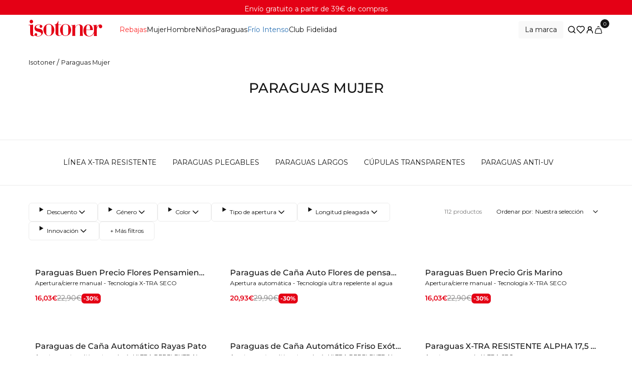

--- FILE ---
content_type: text/javascript
request_url: https://www.isotoner.es/cdn/shop/t/499/assets/compiled-collection-R_K2Uxgh.js?v=83961959803379261921768819740
body_size: 2112
content:
import{D as d}from"./compiled-drawer-B8ss7B9Q.js";class h extends HTMLElement{constructor(){super(),this.bindEvents=this.bindEvents.bind(this),this.hide=this.hide.bind(this),this.reveal=this.reveal.bind(this),this.onScrollHandler=this.onScroll.bind(this)}connectedCallback(){this.CollectionsTopbar={},this.collectionsTopbarEl=this,this.mainCollectionFilters=document.querySelector("#main-collection-filters"),this.mainPotionsSlider=document.querySelector("potions-products-slider"),this.mainCollectionList=document.querySelector("#main-collection-list"),this.mainCollectionHero=document.querySelector("#main-collection-hero"),this.scrollbarAvancement=this.collectionsTopbarEl.querySelector(".js-progress-bar-avancement"),this.currentScrollTop=0,this.bindEvents(),this.querySelector(".button-filters-desktop").addEventListener("click",this.showFiltersDesktop)}showFiltersDesktop(){document.querySelector(".facet-desktop").classList.add("open")}bindEvents(){this.collectionsTopbarEl&&(window.addEventListener("scroll",()=>{this.onScrollHandler(),this.scaleProgressBar()},!1),document.addEventListener("listing-load-more:loaded",()=>{this.scaleProgressBar()}),window.addEventListener("resize",()=>{this.scaleProgressBar()},!1))}scaleProgressBar(){let e=window.pageYOffset||document.documentElement.scrollTop,s=document.querySelector("#ProductGridContainer").getBoundingClientRect().height+document.querySelector("#main-collection-filters").getBoundingClientRect().height,t=window.innerHeight,i=e/(s-t);this.scrollbarAvancement.style.transform=`scaleX(${i})`}hide(){this.collectionsTopbarEl.classList.contains("collections-topbar--visible")&&this.collectionsTopbarEl.classList.remove("collections-topbar--visible","!translate-y-0");const e=document.querySelector(".facet-desktop");e.classList.contains("open")&&e.classList.remove("open")}reveal(){this.collectionsTopbarEl.classList.contains("collection-listing")?!this.collectionsTopbarEl.classList.contains("collections-topbar--visible")&&!this.isInViewport(this.mainCollectionFilters)&&!this.isInViewport(this.mainPotionsSlider)&&!this.isInViewport(this.mainCollectionList)&&!this.isInViewport(this.mainCollectionHero)&&this.collectionsTopbarEl.classList.add("collections-topbar--visible","!translate-y-0"):!this.collectionsTopbarEl.classList.contains("collections-topbar--visible")&&!this.isInViewport(this.mainCollectionFilters)&&this.collectionsTopbarEl.classList.add("collections-topbar--visible","!translate-y-0")}isInViewport(e){const s=e.getBoundingClientRect();return s.bottom>=0&&s.left>=0&&s.bottom<=(window.innerHeight||document.documentElement.clientHeight)&&s.right<=(window.innerWidth||document.documentElement.clientWidth)}onScroll(){const e=window.pageYOffset||document.documentElement.scrollTop;e>this.currentScrollTop?this.reveal():this.hide(),this.currentScrollTop=e}}customElements.define("w3-collections-topbar",h);class m extends HTMLElement{constructor(){var e;super(),this.onActiveFilterClick=this.onActiveFilterClick.bind(this),this.disableSortBy=this.disableSortBy.bind(this),this.setListeners=this.setListeners.bind(this),this.toggleActiveFacets=this.toggleActiveFacets.bind(this),this.renderPage=this.renderPage.bind(this),this.renderSectionFromFetch=this.renderSectionFromFetch.bind(this),this.renderSectionFromCache=this.renderSectionFromCache.bind(this),this.renderFilters=this.renderFilters.bind(this),this.renderActiveFacets=this.renderActiveFacets.bind(this),this.renderCurrentFacet=this.renderCurrentFacet.bind(this),this.updateURLHash=this.updateURLHash.bind(this),this.getSections=this.getSections.bind(this),this.renderUpdatedElements=this.renderUpdatedElements.bind(this),this.showDrawerFilters=this.showDrawerFilters.bind(this),this.filterData=[],this.searchParamsInitial=window.location.search.slice(1),this.searchParamsPrev=window.location.search.slice(1),this.setListeners(),this.debouncedOnSubmit=debounce(s=>{this.onSubmitHandler(s)},500),(e=this.querySelector("form"))==null||e.addEventListener("input",this.debouncedOnSubmit.bind(this)),this.mobileBreakpoint=1024,this.isMobile=window.matchMedia(`(max-width: ${this.mobileBreakpoint}px)`).matches,this.disableSortBy(),this.checkIfActiveFilters(),this.checkIfMobile(),this.detailsElements=this.querySelectorAll("details.facets__filters-item"),this.detailsElements.forEach(s=>{const t=s.querySelector("summary");t&&t.addEventListener("click",this.closeDetails.bind(this,s))}),this.facetsClose=this.querySelectorAll(".facets__close--desktop"),this.facetsClose.forEach(s=>{s.addEventListener("click",this.closeDetailsFacets.bind(this))}),this.facetsReini=this.querySelectorAll(".facets__reini--desktop"),this.facetsReini.forEach(s=>{s.addEventListener("click",this.reiniDetailsFacets.bind(this,s))}),document.addEventListener("theme:facets",s=>{this.detailsElements=this.querySelectorAll("details.facets__filters-item"),this.detailsElements.forEach(t=>{const i=t.querySelector("summary");i&&i.addEventListener("click",this.closeDetails.bind(this,t))}),this.facetsClose=this.querySelectorAll(".facets__close--desktop"),this.facetsClose.forEach(t=>{t.addEventListener("click",this.closeDetailsFacets.bind(this))}),this.facetsReini=this.querySelectorAll(".facets__reini--desktop"),this.facetsReini.forEach(t=>{t.addEventListener("click",this.reiniDetailsFacets.bind(this,t))})}),this.querySelector(".sort-by-click").addEventListener("click",()=>this.showDrawerFilters("sort")),this.querySelector(".filters-click").addEventListener("click",()=>this.showDrawerFilters("filters")),this.querySelector(".all-click").addEventListener("click",()=>this.showDrawerFilters("all")),this.querySelector(".more-filters-button").addEventListener("click",this.moreFilters.bind(this))}moreFilters(){const e=this.querySelector(".more-filters-button"),s=e.querySelector(".more-filters"),t=e.querySelector(".less-filters");s.classList.toggle("hidden"),t.classList.toggle("hidden"),s.classList.contains("hidden")?this.detailsElements.forEach(i=>{i.classList.contains("filters-hidden-lg-up")&&i.classList.remove("filters-hidden-lg-up")}):this.detailsElements.forEach(i=>{i.classList.contains("more-filters-details")&&i.classList.add("filters-hidden-lg-up")})}showDrawerFilters(e){const s=document.querySelectorAll(".facets__filters-item");e=="all"?s.forEach(t=>{t.classList.remove("hidden")}):e=="filters"?s.forEach(t=>{t.classList.contains("sort-by-filter")?t.classList.add("hidden"):t.classList.remove("hidden")}):e=="sort"&&s.forEach(t=>{t.classList.contains("sort-by-filter")?t.classList.remove("hidden"):t.classList.add("hidden")})}reiniDetailsFacets(e){const s=e.getAttribute("reini");document.querySelectorAll(`input[name="${s}"]`).forEach(i=>{if(i.checked){const r=i.nextElementSibling;r&&r.tagName==="LABEL"&&r.click()}})}closeDetailsFacets(){this.detailsElements.forEach(e=>{e.hasAttribute("open")&&e.removeAttribute("open")})}closeDetails(e,s){s.stopPropagation(),this.detailsElements.forEach(t=>{t!==e&&t.hasAttribute("open")&&t.removeAttribute("open")})}checkIfMobile(){this.isMobile?this.classList.contains("desktop")?this.querySelector(".facet-desktop").remove():this.classList.remove("hidden"):this.classList.contains("mobile")?this.remove():this.querySelector(".facet-desktop").classList.remove("hidden")}disableSortBy(){this.isMobile?document.querySelector(".js-facets-sort-by-desktop").disabled=!0:document.querySelectorAll(".js-facets-sort-by-mobile").forEach(e=>{e.disabled=!0})}setListeners(){const e=s=>{const t=s.state?s.state.searchParams:this.searchParamsInitial;t!==this.searchParamsPrev&&this.renderPage(t,null,!1)};window.addEventListener("popstate",e)}checkIfActiveFilters(){const e=document.querySelectorAll(".active-facets facet-remove"),s=document.querySelectorAll(".js-filter-count"),t=e.length;if(t>0)for(const i of s)i.textContent=`(${t})`;else for(const i of s)i.textContent=""}toggleActiveFacets(e=!0){document.querySelectorAll(".js-facet-clear").forEach(s=>{s.classList.toggle("disabled",e)})}renderPage(e,s,t=!0){this.searchParamsPrev=e;const i=this.getSections();document.body.classList.add("is-loading"),i.forEach(r=>{const n=`${window.location.pathname}?${e}`,l=o=>o.url===n;this.filterData.some(l)?this.renderSectionFromCache(l,s):this.renderSectionFromFetch(n,s)}),t&&this.updateURLHash(e)}renderSectionFromFetch(e,s){fetch(e).then(t=>t.text()).then(t=>{const i=t;this.filterData=[...this.filterData,{html:i,url:e}],this.renderFilters(i,s),this.renderUpdatedElements(i),this.disableSortBy(),this.checkIfActiveFilters(),window.lozadObserver.observe()})}renderSectionFromCache(e,s){const t=this.filterData.find(e).html;this.renderFilters(t,s),this.renderUpdatedElements(t),this.disableSortBy(),this.checkIfActiveFilters(),window.lozadObserver.observe()}renderUpdatedElements(e){const s=new DOMParser().parseFromString(e,"text/html");this.getElementsToUpdate().forEach(i=>{const r=s.querySelector(i),n=document.querySelector(i);n&&r&&!n.isEqualNode(r)&&(n.innerHTML=r.innerHTML)})}getElementsToUpdate(){return["#ProductGridContainer","#ProductCount","#ProductCountDrawer"]}renderFilters(e,s){const t=new DOMParser().parseFromString(e,"text/html"),i=t.querySelectorAll("#FacetFiltersForm .js-filter"),r=o=>{const a=s?s.target.closest(".js-filter"):void 0;return a?o.dataset.index===a.dataset.index:!1},n=Array.from(i).filter(o=>!r(o)),l=Array.from(i).find(r);n.forEach(o=>{document.querySelector(`.js-filter[data-index="${o.dataset.index}"]`).innerHTML=o.innerHTML}),this.renderActiveFacets(t),l&&this.renderCurrentFacet(l,s.target.closest(".js-filter")),document.body.classList.remove("is-loading")}renderActiveFacets(e){[".active-facets-desktop"].forEach(t=>{const i=e.querySelector(t);i&&(document.querySelector(t).innerHTML=i.innerHTML)}),this.toggleActiveFacets(!1)}renderCurrentFacet(e,s){console.log("passe ici");let t=s.querySelector(".js-filter-label"),i=e.querySelector(".js-filter-label");console.log(t),console.log(i),i&&t&&(t.innerHTML=i.innerHTML);const r=new CustomEvent("theme:facets");document.dispatchEvent(r)}updateURLHash(e){history.pushState({searchParams:e},"",`${window.location.pathname}${e&&"?".concat(e)}`)}getSections(){return[{section:document.getElementById("product-grid").dataset.id}]}onSubmitHandler(e){e.preventDefault();const s=new FormData(e.target.closest("form")),t=new URLSearchParams(s).toString();let i=t;if(i.includes("&")&&(i+="&filter.v.availability=1"),document.querySelector(".js-search-form")){const n=new FormData(document.querySelector(".js-search-form")),o=new URLSearchParams(n).get("q");o&&o!=""&&(i=`q=${o}&type=product${t!=""?"&"+t:""}`,i=i+"filter.v.availability=1")}this.renderPage(i,e)}onActiveFilterClick(e){e.preventDefault(),this.toggleActiveFacets();const s=e.currentTarget.href.indexOf("?")==-1?"":e.currentTarget.href.slice(e.currentTarget.href.indexOf("?")+1);this.renderPage(s)}}customElements.define("facet-filters-form",m);class u extends d{constructor(){super()}connectedCallback(){super.connectedCallback(),window.addEventListener("search:updated",()=>{super.bindEvents()})}}customElements.define("w3-drawer-filters",u);class f extends HTMLElement{constructor(){super(),this.querySelector("a").addEventListener("click",e=>{e.preventDefault(),(this.closest("facet-filters-form")||document.querySelector("facet-filters-form")).onActiveFilterClick(e)})}}customElements.define("facet-clear",f);class b extends HTMLElement{constructor(){super(),this.bindEvents=this.bindEvents.bind(this),this.loadMoreItems=this.loadMoreItems.bind(this)}connectedCallback(){this.loadMoreEl=this,this.containerId=this.loadMoreEl.dataset.container,this.itemsGridContainer=document.querySelector(`#${this.containerId}`),this.loadMoreBtn=this.querySelector(".js-load-more-btn"),this.totalItemsViewed=this.querySelector(".js-total-items"),this.nextUrl=this.itemsGridContainer.dataset.nextUrl,this.bindEvents()}bindEvents(){this.nextUrl&&this.loadMoreBtn.addEventListener("click",this.loadMoreItems)}async loadMoreItems(){this.loadMoreBtn.classList.add("button-loading"),await fetch(`${this.nextUrl}&view=ajax`).then(e=>e.text()).then(e=>{history.pushState("","",this.nextUrl);const s=new DOMParser().parseFromString(e,"text/html"),t=s.querySelector(`#${this.containerId}`);t&&(this.itemsGridContainer.innerHTML+=t.innerHTML);const i=s.querySelector(".js-total-items");i&&(this.totalItemsViewed.innerHTML=i.innerHTML),window.lozadObserver.observe(),this.loadMoreBtn.classList.remove("button-loading");let r=t==null?void 0:t.dataset.nextUrl;r?this.nextUrl=r:this.loadMoreBtn.style.display="none",console.log("dispatchEvent: listing-load-more:loaded"),document.dispatchEvent(new CustomEvent("listing-load-more:loaded"))}).catch(function(e){this.loadMoreBtn.classList.remove("button-loading")})}}customElements.define("w3-load-more",b);


--- FILE ---
content_type: text/javascript
request_url: https://client.get-potions.com/670/recos-tag.js
body_size: 18132
content:
(()=>{"use strict";var e,t,r,n,o={685:(e,t,r)=>{r.d(t,{Ms:()=>b,vU:()=>p});var n=r(635),o=r(209),i=r(616),s=r(384),a=r(564);function u(){}var c=l("C",void 0,void 0);function l(e,t,r){return{kind:e,value:t,error:r}}var d=r(744),f=r(8),p=function(e){function t(t){var r=e.call(this)||this;return r.isStopped=!1,t?(r.destination=t,(0,i.Uv)(t)&&t.add(r)):r.destination=g,r}return(0,n.C6)(t,e),t.create=function(e,t,r){return new b(e,t,r)},t.prototype.next=function(e){this.isStopped?w(function(e){return l("N",e,void 0)}(e),this):this._next(e)},t.prototype.error=function(e){this.isStopped?w(l("E",void 0,e),this):(this.isStopped=!0,this._error(e))},t.prototype.complete=function(){this.isStopped?w(c,this):(this.isStopped=!0,this._complete())},t.prototype.unsubscribe=function(){this.closed||(this.isStopped=!0,e.prototype.unsubscribe.call(this),this.destination=null)},t.prototype._next=function(e){this.destination.next(e)},t.prototype._error=function(e){try{this.destination.error(e)}finally{this.unsubscribe()}},t.prototype._complete=function(){try{this.destination.complete()}finally{this.unsubscribe()}},t}(i.yU),v=Function.prototype.bind;function h(e,t){return v.call(e,t)}var m=function(){function e(e){this.partialObserver=e}return e.prototype.next=function(e){var t=this.partialObserver;if(t.next)try{t.next(e)}catch(e){y(e)}},e.prototype.error=function(e){var t=this.partialObserver;if(t.error)try{t.error(e)}catch(e){y(e)}else y(e)},e.prototype.complete=function(){var e=this.partialObserver;if(e.complete)try{e.complete()}catch(e){y(e)}},e}(),b=function(e){function t(t,r,n){var i,a,u=e.call(this)||this;return(0,o.T)(t)||!t?i={next:null!=t?t:void 0,error:null!=r?r:void 0,complete:null!=n?n:void 0}:u&&s.$.useDeprecatedNextContext?((a=Object.create(t)).unsubscribe=function(){return u.unsubscribe()},i={next:t.next&&h(t.next,a),error:t.error&&h(t.error,a),complete:t.complete&&h(t.complete,a)}):i=t,u.destination=new m(i),u}return(0,n.C6)(t,e),t}(p);function y(e){s.$.useDeprecatedSynchronousErrorHandling?(0,f.l)(e):(0,a.m)(e)}function w(e,t){var r=s.$.onStoppedNotification;r&&d.f.setTimeout((function(){return r(e,t)}))}var g={closed:!0,next:u,error:function(e){throw e},complete:u}},616:(e,t,r)=>{r.d(t,{Kn:()=>u,yU:()=>a,Uv:()=>c});var n=r(635),o=r(209),i=(0,r(947).L)((function(e){return function(t){e(this),this.message=t?t.length+" errors occurred during unsubscription:\n"+t.map((function(e,t){return t+1+") "+e.toString()})).join("\n  "):"",this.name="UnsubscriptionError",this.errors=t}})),s=r(174),a=function(){function e(e){this.initialTeardown=e,this.closed=!1,this._parentage=null,this._finalizers=null}var t;return e.prototype.unsubscribe=function(){var e,t,r,s,a;if(!this.closed){this.closed=!0;var u=this._parentage;if(u)if(this._parentage=null,Array.isArray(u))try{for(var c=(0,n.Ju)(u),d=c.next();!d.done;d=c.next())d.value.remove(this)}catch(t){e={error:t}}finally{try{d&&!d.done&&(t=c.return)&&t.call(c)}finally{if(e)throw e.error}}else u.remove(this);var f=this.initialTeardown;if((0,o.T)(f))try{f()}catch(e){a=e instanceof i?e.errors:[e]}var p=this._finalizers;if(p){this._finalizers=null;try{for(var v=(0,n.Ju)(p),h=v.next();!h.done;h=v.next()){var m=h.value;try{l(m)}catch(e){a=null!=a?a:[],e instanceof i?a=(0,n.fX)((0,n.fX)([],(0,n.zs)(a)),(0,n.zs)(e.errors)):a.push(e)}}}catch(e){r={error:e}}finally{try{h&&!h.done&&(s=v.return)&&s.call(v)}finally{if(r)throw r.error}}}if(a)throw new i(a)}},e.prototype.add=function(t){var r;if(t&&t!==this)if(this.closed)l(t);else{if(t instanceof e){if(t.closed||t._hasParent(this))return;t._addParent(this)}(this._finalizers=null!==(r=this._finalizers)&&void 0!==r?r:[]).push(t)}},e.prototype._hasParent=function(e){var t=this._parentage;return t===e||Array.isArray(t)&&t.includes(e)},e.prototype._addParent=function(e){var t=this._parentage;this._parentage=Array.isArray(t)?(t.push(e),t):t?[t,e]:e},e.prototype._removeParent=function(e){var t=this._parentage;t===e?this._parentage=null:Array.isArray(t)&&(0,s.o)(t,e)},e.prototype.remove=function(t){var r=this._finalizers;r&&(0,s.o)(r,t),t instanceof e&&t._removeParent(this)},e.EMPTY=((t=new e).closed=!0,t),e}(),u=a.EMPTY;function c(e){return e instanceof a||e&&"closed"in e&&(0,o.T)(e.remove)&&(0,o.T)(e.add)&&(0,o.T)(e.unsubscribe)}function l(e){(0,o.T)(e)?e():e.unsubscribe()}},384:(e,t,r)=>{r.d(t,{$:()=>n});var n={onUnhandledError:null,onStoppedNotification:null,Promise:void 0,useDeprecatedSynchronousErrorHandling:!1,useDeprecatedNextContext:!1}},985:(e,t,r)=>{r.d(t,{_:()=>i});var n=r(464),o=r(685);function i(e,t){var r="object"==typeof t;return new Promise((function(i,s){var a=new o.Ms({next:function(e){i(e),a.unsubscribe()},error:s,complete:function(){r?i(t.defaultValue):s(new n.G)}});e.subscribe(a)}))}},744:(e,t,r)=>{r.d(t,{f:()=>o});var n=r(635),o={setTimeout:function(e,t){for(var r=[],i=2;i<arguments.length;i++)r[i-2]=arguments[i];var s=o.delegate;return(null==s?void 0:s.setTimeout)?s.setTimeout.apply(s,(0,n.fX)([e,t],(0,n.zs)(r))):setTimeout.apply(void 0,(0,n.fX)([e,t],(0,n.zs)(r)))},clearTimeout:function(e){var t=o.delegate;return((null==t?void 0:t.clearTimeout)||clearTimeout)(e)},delegate:void 0}},464:(e,t,r)=>{r.d(t,{G:()=>n});var n=(0,r(947).L)((function(e){return function(){e(this),this.name="EmptyError",this.message="no elements in sequence"}}))},174:(e,t,r)=>{function n(e,t){if(e){var r=e.indexOf(t);0<=r&&e.splice(r,1)}}r.d(t,{o:()=>n})},947:(e,t,r)=>{function n(e){var t=e((function(e){Error.call(e),e.stack=(new Error).stack}));return t.prototype=Object.create(Error.prototype),t.prototype.constructor=t,t}r.d(t,{L:()=>n})},8:(e,t,r)=>{r.d(t,{Y:()=>i,l:()=>s});var n=r(384),o=null;function i(e){if(n.$.useDeprecatedSynchronousErrorHandling){var t=!o;if(t&&(o={errorThrown:!1,error:null}),e(),t){var r=o,i=r.errorThrown,s=r.error;if(o=null,i)throw s}}else e()}function s(e){n.$.useDeprecatedSynchronousErrorHandling&&o&&(o.errorThrown=!0,o.error=e)}},209:(e,t,r)=>{function n(e){return"function"==typeof e}r.d(t,{T:()=>n})},564:(e,t,r)=>{r.d(t,{m:()=>i});var n=r(384),o=r(744);function i(e){o.f.setTimeout((function(){var t=n.$.onUnhandledError;if(!t)throw e;t(e)}))}},910:(e,t,r)=>{r.a(e,(async(e,n)=>{try{r.d(t,{I:()=>e});var o=r(333);const e={isRequestAddToCartRequest:({data:e})=>"POST"===e.method&&e.url.includes("/cart/add.js")&&!window.location.href.includes("/cart"),getAddingToCartItemFromCartRequest:({data:e})=>new URLSearchParams(e.body).get("id"),getProductIdsFromCart:e=>e.items.map((e=>e.product_id.toString())),getAllLocation:()=>!0,getURL:()=>`${window.location.href}.json`,getCollectionId:e=>e.collection.id,...await(0,o.fetchRecos)({id:670,authorization:""})};n()}catch(e){n(e)}}),1)},937:(e,t,r)=>{r.a(e,(async(e,n)=>{try{r.d(t,{$:()=>o,I:()=>i.I});var o=r(28),i=r(910),s=e([i]);i=(s.then?(await s)():s)[0],n()}catch(e){n(e)}}))},927:(e,t,r)=>{r.a(e,(async(e,t)=>{try{var n=r(27),o=r(333),i=r(937),s=e([i]);i=(s.then?(await s)():s)[0];const a="recos";window[a]=(0,n.n)([...window[a]??[],...Object.entries({...o,...i.I,...i.$})]),window.dispatchEvent(new CustomEvent("recos_loaded",{detail:{recos:window[a]}})),t()}catch(e){t(e)}}))},27:(e,t,r)=>{r.d(t,{n:()=>L});var n,o=(...e)=>new Set(e.map((e=>[...e])).flat()),i=(...e)=>t=>e.every((e=>t.hasOwnProperty(e))),s=Object.getOwnPropertyNames,a=e=>t=>Object.fromEntries(Object.entries(t).map((([t,r],n)=>[t,e(r,t,n)]))),u=e=>"object"==typeof e,c=e=>u(e)&&1===s(e).length,l=e=>"string"==typeof e,d="#",f=e=>l(e)&&e.startsWith(d),p=e=>`${d}${e}`,v=e=>e.slice(1),h=i("dependencies","resolve"),m=e=>w({resolve:t=>t.value(e),dependencies:new Set([e]),flat:()=>(e=>e.toString())(e)}),b=e=>w({resolve:(t=void 0)=>e}),y=(n=[[h,({resolve:e,dependencies:t=new Set,iter:r,flat:n})=>w({resolve:e,dependencies:t,iter:r,flat:n})],[e=>!u(e)&&!l(e),b],[f,e=>w({resolve:(t=void 0)=>v(e),flat:()=>p(e)})],[e=>l(e)&&!f(e),m],[e=>u(e)&&0===s(e).length,()=>w({resolve:(e=void 0)=>({})})],[e=>Array.isArray(e),e=>{return 0==e.length?w({resolve:(e=void 0)=>[]}):(t=e.map(w.of),w({resolve:e=>t.map((({resolve:t})=>t(e))),dependencies:o(...t.map((({dependencies:e})=>e))),iter:t[Symbol.iterator].bind(t),flat:()=>[...t].map((({flat:e})=>e()))}));var t}],[e=>c(e)&&s(e)[0]===d,e=>w({resolve:(t=void 0)=>Object.values(e)[0],flat:()=>(e=>({[d]:s(e)[0]}))(e)})],[e=>c(e)&&f(s(e)[0]),e=>{const t=s(e)[0],r=v(t),n=w.of(e[t]);return(e=>t=>w({resolve:r=>({[e]:t.resolve(r)}),dependencies:t.dependencies,flat:()=>({[p(e)]:t.flat()})}))(r)(n)}],[e=>c(e)&&!f(s(e)[0]),e=>{const t=s(e)[0],r=w.of(e[t]);return(n=t,e=>e.chain(m(n)))(r);var n}],[e=>u(e)&&s(e).length>1,e=>{return t=a(w.of)(e),w({resolve:e=>a((({resolve:t})=>t(e)))(t),dependencies:o(...Object.values(t).map((({dependencies:e})=>e))),flat:()=>a((({flat:e})=>e()))(t)});var t}],[e=>!0,b]],(...e)=>{var t;return null==(t=n.find((([t,r])=>t(...e))))?void 0:t[1](...e)}),w=({resolve:e,dependencies:t=new Set,iter:r,flat:n})=>({[Symbol.iterator]:null!=r?r:function*(){yield this},resolve:(t=void 0,r={})=>{const{onError:n}=r;return((e,t)=>(...r)=>{try{return e(...r)}catch(e){return void("function"==typeof t&&t(e))}})(e,n)(t)},dependencies:t,chain(e){const t=w.of(e),r=o(t.dependencies,this.dependencies),n=t[Symbol.iterator];return w({resolve:e=>{return(r=t.resolve(e),(...e)=>"function"==typeof r?r(...e):r)(...[...this].map((({resolve:t})=>t(e))));var r},dependencies:r,iter:n,flat:()=>({[t.flat().toString()]:this.flat()})})},map(e){return this.chain((t=>this.constructor.of(e(t))))},flat:null!=n?n:e,toString(){return JSON.stringify(this.flat())}});w.isFormula=i("dependencies","resolve"),w.of=y,w.resolve=(e,t)=>w.of(e).resolve(t);var g={union:(...e)=>new Set(e.map((e=>[...e])).flat()),substraction:(e,t)=>new Set([...e].filter((e=>!t.has(e)))),pipe:(...e)=>t=>e.reduce(((e,t)=>t(e)),t)},{union:_,substraction:S,pipe:x}=g,O=e=>t=>Object.assign({},t,{name:e,log(){return console.log(this),this}}),E=(e,t)=>r=>Object.assign({},r,{dependencies:new Set(null!=e?e:[]),dependents:new Set(null!=t?t:[]),addDependents(e){return this.dependents=_(this.dependents,new Set(e)),this},removeDependents(e){return this.dependents=S(this.dependents,new Set(e)),this}}),j=({name:e,dependencies:t,dependents:r,...n})=>x(O(e),E(t,r))({...n}),T=e=>t=>Object.assign({},t,{value(){return this._value},resolve(t){return this._value=e?e(t):void 0,this}}),I=({name:e,resolve:t,dependencies:r,dependents:n,...o})=>x(O(e),E(r,n),T(t))({...o});I.of=([e,t])=>{const{resolve:r,dependencies:n}=w.of(t);return I({name:e,resolve:r,dependencies:n})};var $=e=>{const t=new Map,{set:r,get:n,has:o}=t,i=Object.assign(t,{set(e){return r.bind(this)(e.name,e),this},get(e){const t=n.bind(this);return"string"==typeof e?t(e):e.name?t(e.name):void 0},has(e){const t=o.bind(this);return"string"==typeof e?t(e):!!e.name&&t(e.name)},log(){return console.log([...this]),this}});return null==e||e.map(i.set),i},D=e=>{const t=$(),{set:r}=t,n=Object.assign(t,{traverse(e,t=!0,r=!1,n=new Set){let o=[],i=new Set(n);const s=e=>n=>{const a=e.get(n);a&&!i.has(n)&&(r&&[...a.dependencies].map(s(e)),o.push(a),i.add(n),t&&[...a.dependents].map(s(e)))};return s(this)(e),o},set(e,t=j){const{name:n,dependencies:o}=e,i=this.get(e);return i&&([...S(i.dependencies,o)].map((e=>{var t;return null==(t=this.get(e))?void 0:t.removeDependents(n)})),e.addDependents(i.dependents)),[...o].map((e=>{this.has(e)?this.get(e).addDependents(new Set([n])):this.set(t({name:e,dependents:new Set([n])}))})),r.bind(this)(e)}});return null==e||e.map(n.set),n},A=e=>{const t=D(),{set:r}=t,n=Object.assign(t,{set(e){return r.bind(this)(e,I),this.resolve.bind(this)(e),this},resolve(e){const t=this.get(e);if(void 0===t)return;const r=t.value();return t.resolve(this),t.value()!=r&&[...t.dependents].map(this.resolve.bind(this)),this},value(e){var t;return null==(t=this.get(e))?void 0:t.value()},log(e=!1){return console.table(Object.fromEntries([...this].map((([t,r])=>{var n;return[t,e?{resolve:r.resolve,value:r.value(),dependencies:[...r.dependencies].toString(),dependents:[...r.dependents].toString()}:null==(n=r.value())?void 0:n.toString()]})))),this}});return null==e||e.map(n.set),n},P=(e=[])=>{const t=A(),r=Object.assign(t,{push(...e){return e.map(I.of).map(this.set.bind(this)),this}});return r.push(...e),r},C=r(985),L=(e=[])=>{const t=P([]),r={[Symbol.iterator]:t[Symbol.iterator].bind(t),get grimoire(){return t},get all(){return t.value("recos")},push(...e){return t.push(...e),this},variable$:e=>t.value(e),variable(e){const r=t.value(e);return r?(0,C._)(r):void 0},reco:(e,r)=>{const n=t.value(e)(null!=r?r:{});return n?(0,C._)(n):void 0},reco$:(e,r)=>t.value(e)(null!=r?r:{}),audience(e,r){const n=t.value("getAudienceGroup")(e,r);return n?(0,C._)(n):void 0},audience$:(e,r)=>t.value("getAudienceGroup")(e,r)};return(null==e?void 0:e[Symbol.iterator])&&r.push(...e),r}},333:(e,t,r)=>{r.r(t),r.d(t,{CONDITIONS:()=>Ot,OPERATORS:()=>xt,and:()=>bt,applyFunc:()=>yt,areAllDefined:()=>wt,arrayLength:()=>_t,arrayValueAt:()=>gt,brevoConfig:()=>wn,callOrReturn:()=>St,click$:()=>Zr,clickData$:()=>en,connector:()=>yn,constant$:()=>Fr,cssSelector:()=>Tt,dataLayer$:()=>Xr,dataLayerData$:()=>Wr,decimals:()=>It,deepRawTemplateString:()=>Dt,element$:()=>sr,elementData$:()=>Vr,elements$:()=>rt,elementsData$:()=>Yr,emptyArray$:()=>Sr,everyMap:()=>At,fetchReco$:()=>qr,fetchRecos:()=>Rr,fetched$:()=>Gr,fetchedData$:()=>Kr,forkLatestAll:()=>Pt,fromLocaleStorage$:()=>mn,fromLocaleStorageData$:()=>bn,funcThis:()=>Ct,ga4EventsToDataLayer:()=>mt,getAudienceGroup:()=>Nr,getEndOfClassName:()=>cr,getParam:()=>ur,groupBy:()=>Lt,hasAllProperties:()=>kt,identity:()=>Nt,ifElse:()=>Mt,includes:()=>qt,log:()=>Ar,map:()=>zt,matomoConfig:()=>gn,nameIs:()=>xr,nameIsIn:()=>Or,numberEquals:()=>Rt,objectMap:()=>Bt,on:()=>Pr,parseJson:()=>Ut,pipe:()=>Ft,pipeOn:()=>jr,prop:()=>Jt,props:()=>Ht,querySelector:()=>Xt,rawTemplateString:()=>$t,reco:()=>zr,recosEvents$:()=>tn,regexMatch:()=>Wt,requests$:()=>an,requestsData$:()=>un,returnTrue:()=>er,rxjs_filter:()=>fr,rxjs_first:()=>hr,rxjs_from:()=>pr,rxjs_fromFetch:()=>gr,rxjs_map:()=>mr,rxjs_merge:()=>lr,rxjs_mergeMap:()=>vr,rxjs_mergeWith:()=>dr,rxjs_pipe:()=>wr,rxjs_shareReplay:()=>br,rxjs_switchMap:()=>_r,rxjs_tap:()=>yr,sendAddToCartItems:()=>Dr,setAttribute:()=>Vt,storeVariableAs:()=>kr,storedVariables$:()=>cn,storedVariablesData$:()=>ln,strictlyOver:()=>Yt,stringIs:()=>Gt,substraction:()=>Kt,sum:()=>Qt,switchCaseMap:()=>Zt,tapWindowFunction:()=>Cr,toDecimals:()=>rr,toFunc:()=>Tr,toInt:()=>tr,toString:()=>nr,union:()=>or,uniq:()=>ir,uniqueDataSortedByTimestamp:()=>Er,updateElement:()=>ar,variable:()=>Ur,windowLocation$:()=>dn,windowLocationData$:()=>fn,windowProperty$:()=>vn,windowPropertyData$:()=>hn});var n=r(209);function o(e){return function(t){if(function(e){return(0,n.T)(null==e?void 0:e.lift)}(t))return t.lift((function(t){try{return e(t,this)}catch(e){this.error(e)}}));throw new TypeError("Unable to lift unknown Observable type")}}var i=r(635),s=r(685);function a(e,t,r,n,o){return new u(e,t,r,n,o)}var u=function(e){function t(t,r,n,o,i,s){var a=e.call(this,t)||this;return a.onFinalize=i,a.shouldUnsubscribe=s,a._next=r?function(e){try{r(e)}catch(e){t.error(e)}}:e.prototype._next,a._error=o?function(e){try{o(e)}catch(e){t.error(e)}finally{this.unsubscribe()}}:e.prototype._error,a._complete=n?function(){try{n()}catch(e){t.error(e)}finally{this.unsubscribe()}}:e.prototype._complete,a}return(0,i.C6)(t,e),t.prototype.unsubscribe=function(){var t;if(!this.shouldUnsubscribe||this.shouldUnsubscribe()){var r=this.closed;e.prototype.unsubscribe.call(this),!r&&(null===(t=this.onFinalize)||void 0===t||t.call(this))}},t}(s.vU);function c(e,t){return o((function(r,n){var o=0;r.subscribe(a(n,(function(r){n.next(e.call(t,r,o++))})))}))}var l=function(e){return e&&"number"==typeof e.length&&"function"!=typeof e};function d(e){return(0,n.T)(null==e?void 0:e.then)}var f=r(616),p="function"==typeof Symbol&&Symbol.observable||"@@observable";function v(e){return e}function h(){for(var e=[],t=0;t<arguments.length;t++)e[t]=arguments[t];return m(e)}function m(e){return 0===e.length?v:1===e.length?e[0]:function(t){return e.reduce((function(e,t){return t(e)}),t)}}var b=r(384),y=r(8),w=function(){function e(e){e&&(this._subscribe=e)}return e.prototype.lift=function(t){var r=new e;return r.source=this,r.operator=t,r},e.prototype.subscribe=function(e,t,r){var o,i=this,a=(o=e)&&o instanceof s.vU||function(e){return e&&(0,n.T)(e.next)&&(0,n.T)(e.error)&&(0,n.T)(e.complete)}(o)&&(0,f.Uv)(o)?e:new s.Ms(e,t,r);return(0,y.Y)((function(){var e=i,t=e.operator,r=e.source;a.add(t?t.call(a,r):r?i._subscribe(a):i._trySubscribe(a))})),a},e.prototype._trySubscribe=function(e){try{return this._subscribe(e)}catch(t){e.error(t)}},e.prototype.forEach=function(e,t){var r=this;return new(t=g(t))((function(t,n){var o=new s.Ms({next:function(t){try{e(t)}catch(e){n(e),o.unsubscribe()}},error:n,complete:t});r.subscribe(o)}))},e.prototype._subscribe=function(e){var t;return null===(t=this.source)||void 0===t?void 0:t.subscribe(e)},e.prototype[p]=function(){return this},e.prototype.pipe=function(){for(var e=[],t=0;t<arguments.length;t++)e[t]=arguments[t];return m(e)(this)},e.prototype.toPromise=function(e){var t=this;return new(e=g(e))((function(e,r){var n;t.subscribe((function(e){return n=e}),(function(e){return r(e)}),(function(){return e(n)}))}))},e.create=function(t){return new e(t)},e}();function g(e){var t;return null!==(t=null!=e?e:b.$.Promise)&&void 0!==t?t:Promise}function _(e){return(0,n.T)(e[p])}function S(e){return Symbol.asyncIterator&&(0,n.T)(null==e?void 0:e[Symbol.asyncIterator])}function x(e){return new TypeError("You provided "+(null!==e&&"object"==typeof e?"an invalid object":"'"+e+"'")+" where a stream was expected. You can provide an Observable, Promise, ReadableStream, Array, AsyncIterable, or Iterable.")}var O="function"==typeof Symbol&&Symbol.iterator?Symbol.iterator:"@@iterator";function E(e){return(0,n.T)(null==e?void 0:e[O])}function j(e){return(0,i.AQ)(this,arguments,(function(){var t,r,n;return(0,i.YH)(this,(function(o){switch(o.label){case 0:t=e.getReader(),o.label=1;case 1:o.trys.push([1,,9,10]),o.label=2;case 2:return[4,(0,i.N3)(t.read())];case 3:return r=o.sent(),n=r.value,r.done?[4,(0,i.N3)(void 0)]:[3,5];case 4:return[2,o.sent()];case 5:return[4,(0,i.N3)(n)];case 6:return[4,o.sent()];case 7:return o.sent(),[3,2];case 8:return[3,10];case 9:return t.releaseLock(),[7];case 10:return[2]}}))}))}function T(e){return(0,n.T)(null==e?void 0:e.getReader)}var I=r(564);function $(e){if(e instanceof w)return e;if(null!=e){if(_(e))return s=e,new w((function(e){var t=s[p]();if((0,n.T)(t.subscribe))return t.subscribe(e);throw new TypeError("Provided object does not correctly implement Symbol.observable")}));if(l(e))return o=e,new w((function(e){for(var t=0;t<o.length&&!e.closed;t++)e.next(o[t]);e.complete()}));if(d(e))return r=e,new w((function(e){r.then((function(t){e.closed||(e.next(t),e.complete())}),(function(t){return e.error(t)})).then(null,I.m)}));if(S(e))return D(e);if(E(e))return t=e,new w((function(e){var r,n;try{for(var o=(0,i.Ju)(t),s=o.next();!s.done;s=o.next()){var a=s.value;if(e.next(a),e.closed)return}}catch(e){r={error:e}}finally{try{s&&!s.done&&(n=o.return)&&n.call(o)}finally{if(r)throw r.error}}e.complete()}));if(T(e))return D(j(e))}var t,r,o,s;throw x(e)}function D(e){return new w((function(t){(function(e,t){var r,n,o,s;return(0,i.sH)(this,void 0,void 0,(function(){var a,u;return(0,i.YH)(this,(function(c){switch(c.label){case 0:c.trys.push([0,5,6,11]),r=(0,i.xN)(e),c.label=1;case 1:return[4,r.next()];case 2:if((n=c.sent()).done)return[3,4];if(a=n.value,t.next(a),t.closed)return[2];c.label=3;case 3:return[3,1];case 4:return[3,11];case 5:return u=c.sent(),o={error:u},[3,11];case 6:return c.trys.push([6,,9,10]),n&&!n.done&&(s=r.return)?[4,s.call(r)]:[3,8];case 7:c.sent(),c.label=8;case 8:return[3,10];case 9:if(o)throw o.error;return[7];case 10:return[7];case 11:return t.complete(),[2]}}))}))})(e,t).catch((function(e){return t.error(e)}))}))}function A(e,t,r,n,o){void 0===n&&(n=0),void 0===o&&(o=!1);var i=t.schedule((function(){r(),o?e.add(this.schedule(null,n)):this.unsubscribe()}),n);if(e.add(i),!o)return i}function P(e,t,r){return void 0===r&&(r=1/0),(0,n.T)(t)?P((function(r,n){return c((function(e,o){return t(r,e,n,o)}))($(e(r,n)))}),r):("number"==typeof t&&(r=t),o((function(t,n){return function(e,t,r,n,o,i,s,u){var c=[],l=0,d=0,f=!1,p=function(){!f||c.length||l||t.complete()},v=function(e){return l<n?h(e):c.push(e)},h=function(e){l++;var o=!1;$(r(e,d++)).subscribe(a(t,(function(e){t.next(e)}),(function(){o=!0}),void 0,(function(){if(o)try{l--;for(;c.length&&l<n;)e=void 0,e=c.shift(),h(e);p()}catch(e){t.error(e)}var e})))};return e.subscribe(a(t,v,(function(){f=!0,p()}))),function(){}}(t,n,e,r)})))}function C(e){return void 0===e&&(e=1/0),P(v,e)}var L=new w((function(e){return e.complete()}));function k(e){return e[e.length-1]}function N(e){return(0,n.T)(k(e))?e.pop():void 0}function M(e){return(t=k(e))&&(0,n.T)(t.schedule)?e.pop():void 0;var t}function q(e,t){return"number"==typeof k(e)?e.pop():t}function z(e,t){return void 0===t&&(t=0),o((function(r,n){r.subscribe(a(n,(function(r){return A(n,e,(function(){return n.next(r)}),t)}),(function(){return A(n,e,(function(){return n.complete()}),t)}),(function(r){return A(n,e,(function(){return n.error(r)}),t)})))}))}function R(e,t){return void 0===t&&(t=0),o((function(r,n){n.add(e.schedule((function(){return r.subscribe(n)}),t))}))}function B(e,t){if(!e)throw new Error("Iterable cannot be null");return new w((function(r){A(r,t,(function(){var n=e[Symbol.asyncIterator]();A(r,t,(function(){n.next().then((function(e){e.done?r.complete():r.next(e.value)}))}),0,!0)}))}))}function U(e,t){return t?function(e,t){if(null!=e){if(_(e))return function(e,t){return $(e).pipe(R(t),z(t))}(e,t);if(l(e))return function(e,t){return new w((function(r){var n=0;return t.schedule((function(){n===e.length?r.complete():(r.next(e[n++]),r.closed||this.schedule())}))}))}(e,t);if(d(e))return function(e,t){return $(e).pipe(R(t),z(t))}(e,t);if(S(e))return B(e,t);if(E(e))return function(e,t){return new w((function(r){var o;return A(r,t,(function(){o=e[O](),A(r,t,(function(){var e,t,n;try{t=(e=o.next()).value,n=e.done}catch(e){return void r.error(e)}n?r.complete():r.next(t)}),0,!0)})),function(){return(0,n.T)(null==o?void 0:o.return)&&o.return()}}))}(e,t);if(T(e))return function(e,t){return B(j(e),t)}(e,t)}throw x(e)}(e,t):$(e)}function F(){for(var e=[],t=0;t<arguments.length;t++)e[t]=arguments[t];var r=M(e),n=q(e,1/0),o=e;return o.length?1===o.length?$(o[0]):C(n)(U(o,r)):L}function J(e,t,r){var i=(0,n.T)(e)||t||r?{next:e,error:t,complete:r}:e;return i?o((function(e,t){var r;null===(r=i.subscribe)||void 0===r||r.call(i);var n=!0;e.subscribe(a(t,(function(e){var r;null===(r=i.next)||void 0===r||r.call(i,e),t.next(e)}),(function(){var e;n=!1,null===(e=i.complete)||void 0===e||e.call(i),t.complete()}),(function(e){var r;n=!1,null===(r=i.error)||void 0===r||r.call(i,e),t.error(e)}),(function(){var e,t;n&&(null===(e=i.unsubscribe)||void 0===e||e.call(i)),null===(t=i.finalize)||void 0===t||t.call(i)})))})):v}function H(e,t){return o((function(r,n){var o=0;r.subscribe(a(n,(function(r){return e.call(t,r,o++)&&n.next(r)})))}))}function X(e,t,r,n,o){return function(i,s){var u=r,c=t,l=0;i.subscribe(a(s,(function(t){var r=l++;c=u?e(c,t,r):(u=!0,t),n&&s.next(c)}),o&&function(){u&&s.next(c),s.complete()}))}}var W=(0,r(947).L)((function(e){return function(){e(this),this.name="ObjectUnsubscribedError",this.message="object unsubscribed"}})),V=r(174),Y=function(e){function t(){var t=e.call(this)||this;return t.closed=!1,t.currentObservers=null,t.observers=[],t.isStopped=!1,t.hasError=!1,t.thrownError=null,t}return(0,i.C6)(t,e),t.prototype.lift=function(e){var t=new G(this,this);return t.operator=e,t},t.prototype._throwIfClosed=function(){if(this.closed)throw new W},t.prototype.next=function(e){var t=this;(0,y.Y)((function(){var r,n;if(t._throwIfClosed(),!t.isStopped){t.currentObservers||(t.currentObservers=Array.from(t.observers));try{for(var o=(0,i.Ju)(t.currentObservers),s=o.next();!s.done;s=o.next())s.value.next(e)}catch(e){r={error:e}}finally{try{s&&!s.done&&(n=o.return)&&n.call(o)}finally{if(r)throw r.error}}}}))},t.prototype.error=function(e){var t=this;(0,y.Y)((function(){if(t._throwIfClosed(),!t.isStopped){t.hasError=t.isStopped=!0,t.thrownError=e;for(var r=t.observers;r.length;)r.shift().error(e)}}))},t.prototype.complete=function(){var e=this;(0,y.Y)((function(){if(e._throwIfClosed(),!e.isStopped){e.isStopped=!0;for(var t=e.observers;t.length;)t.shift().complete()}}))},t.prototype.unsubscribe=function(){this.isStopped=this.closed=!0,this.observers=this.currentObservers=null},Object.defineProperty(t.prototype,"observed",{get:function(){var e;return(null===(e=this.observers)||void 0===e?void 0:e.length)>0},enumerable:!1,configurable:!0}),t.prototype._trySubscribe=function(t){return this._throwIfClosed(),e.prototype._trySubscribe.call(this,t)},t.prototype._subscribe=function(e){return this._throwIfClosed(),this._checkFinalizedStatuses(e),this._innerSubscribe(e)},t.prototype._innerSubscribe=function(e){var t=this,r=this,n=r.hasError,o=r.isStopped,i=r.observers;return n||o?f.Kn:(this.currentObservers=null,i.push(e),new f.yU((function(){t.currentObservers=null,(0,V.o)(i,e)})))},t.prototype._checkFinalizedStatuses=function(e){var t=this,r=t.hasError,n=t.thrownError,o=t.isStopped;r?e.error(n):o&&e.complete()},t.prototype.asObservable=function(){var e=new w;return e.source=this,e},t.create=function(e,t){return new G(e,t)},t}(w),G=function(e){function t(t,r){var n=e.call(this)||this;return n.destination=t,n.source=r,n}return(0,i.C6)(t,e),t.prototype.next=function(e){var t,r;null===(r=null===(t=this.destination)||void 0===t?void 0:t.next)||void 0===r||r.call(t,e)},t.prototype.error=function(e){var t,r;null===(r=null===(t=this.destination)||void 0===t?void 0:t.error)||void 0===r||r.call(t,e)},t.prototype.complete=function(){var e,t;null===(t=null===(e=this.destination)||void 0===e?void 0:e.complete)||void 0===t||t.call(e)},t.prototype._subscribe=function(e){var t,r;return null!==(r=null===(t=this.source)||void 0===t?void 0:t.subscribe(e))&&void 0!==r?r:f.Kn},t}(Y);function K(e){void 0===e&&(e={});var t=e.connector,r=void 0===t?function(){return new Y}:t,n=e.resetOnError,i=void 0===n||n,a=e.resetOnComplete,u=void 0===a||a,c=e.resetOnRefCountZero,l=void 0===c||c;return function(e){var t,n,a,c=0,d=!1,f=!1,p=function(){null==n||n.unsubscribe(),n=void 0},v=function(){p(),t=a=void 0,d=f=!1},h=function(){var e=t;v(),null==e||e.unsubscribe()};return o((function(e,o){c++,f||d||p();var m=a=null!=a?a:r();o.add((function(){0!=--c||f||d||(n=Q(h,l))})),m.subscribe(o),!t&&c>0&&(t=new s.Ms({next:function(e){return m.next(e)},error:function(e){f=!0,p(),n=Q(v,i,e),m.error(e)},complete:function(){d=!0,p(),n=Q(v,u),m.complete()}}),$(e).subscribe(t))}))(e)}}function Q(e,t){for(var r=[],n=2;n<arguments.length;n++)r[n-2]=arguments[n];if(!0!==t){if(!1!==t){var o=new s.Ms({next:function(){o.unsubscribe(),e()}});return $(t.apply(void 0,(0,i.fX)([],(0,i.zs)(r)))).subscribe(o)}}else e()}var Z=Array.isArray;function ee(e){return c((function(t){return function(e,t){return Z(t)?e.apply(void 0,(0,i.fX)([],(0,i.zs)(t))):e(t)}(e,t)}))}var te=["addListener","removeListener"],re=["addEventListener","removeEventListener"],ne=["on","off"];function oe(e,t,r,o){if((0,n.T)(r)&&(o=r,r=void 0),o)return oe(e,t,r).pipe(ee(o));var s=(0,i.zs)(function(e){return(0,n.T)(e.addEventListener)&&(0,n.T)(e.removeEventListener)}(e)?re.map((function(n){return function(o){return e[n](t,o,r)}})):function(e){return(0,n.T)(e.addListener)&&(0,n.T)(e.removeListener)}(e)?te.map(ie(e,t)):function(e){return(0,n.T)(e.on)&&(0,n.T)(e.off)}(e)?ne.map(ie(e,t)):[],2),a=s[0],u=s[1];if(!a&&l(e))return P((function(e){return oe(e,t,r)}))($(e));if(!a)throw new TypeError("Invalid event target");return new w((function(e){var t=function(){for(var t=[],r=0;r<arguments.length;r++)t[r]=arguments[r];return e.next(1<t.length?t:t[0])};return a(t),function(){return u(t)}}))}function ie(e,t){return function(r){return function(n){return e[r](t,n)}}}var se=Array.isArray,ae=Object.getPrototypeOf,ue=Object.prototype,ce=Object.keys;function le(e){if(1===e.length){var t=e[0];if(se(t))return{args:t,keys:null};if((n=t)&&"object"==typeof n&&ae(n)===ue){var r=ce(t);return{args:r.map((function(e){return t[e]})),keys:r}}}var n;return{args:e,keys:null}}function de(e,t){return e.reduce((function(e,r,n){return e[r]=t[n],e}),{})}function fe(e,t){void 0===t&&(t={});var r=t.selector,n=(0,i.Tt)(t,["selector"]);return new w((function(t){var o=new AbortController,s=o.signal,u=!0,c=n.signal;if(c)if(c.aborted)o.abort();else{var l=function(){s.aborted||o.abort()};c.addEventListener("abort",l),t.add((function(){return c.removeEventListener("abort",l)}))}var d=(0,i.Cl)((0,i.Cl)({},n),{signal:s}),f=function(e){u=!1,t.error(e)};return fetch(e,d).then((function(e){r?$(r(e)).subscribe(a(t,void 0,(function(){u=!1,t.complete()}),f)):(u=!1,t.next(e),t.complete())})).catch(f),function(){u&&o.abort()}}))}function pe(){for(var e=[],t=0;t<arguments.length;t++)e[t]=arguments[t];var r=M(e),n=N(e),o=le(e),i=o.args,s=o.keys;if(0===i.length)return U([],r);var u=new w(function(e,t,r){return void 0===r&&(r=v),function(n){ve(t,(function(){for(var o=e.length,i=new Array(o),s=o,u=o,c=function(o){ve(t,(function(){var c=U(e[o],t),l=!1;c.subscribe(a(n,(function(e){i[o]=e,l||(l=!0,u--),u||n.next(r(i.slice()))}),(function(){--s||n.complete()})))}),n)},l=0;l<o;l++)c(l)}),n)}}(i,r,s?function(e){return de(s,e)}:v));return n?u.pipe(ee(n)):u}function ve(e,t,r){e?A(r,e,t):t()}var he=function(e,t){return e.push(t),e};function me(e){return function(e,t){return h(o((function(e,t){(function(e,t){return o(X(e,t,arguments.length>=2,!1,!0))})(he,[])(e).subscribe(t)})),P((function(t){return e(t)})),t?ee(t):v)}(pe,e)}var be=r(464);function ye(e){return e<=0?function(){return L}:o((function(t,r){var n=0;t.subscribe(a(r,(function(t){++n<=e&&(r.next(t),e<=n&&r.complete())})))}))}function we(){return new be.G}function ge(e,t){var r=arguments.length>=2;return function(n){return n.pipe(e?H((function(t,r){return e(t,r,n)})):v,ye(1),r?function(e){return o((function(t,r){var n=!1;t.subscribe(a(r,(function(e){n=!0,r.next(e)}),(function(){n||r.next(e),r.complete()})))}))}(t):(void 0===(i=function(){return new be.G})&&(i=we),o((function(e,t){var r=!1;e.subscribe(a(t,(function(e){r=!0,t.next(e)}),(function(){return r?t.complete():t.error(i())})))}))));var i}}var _e=Array.isArray;function Se(){for(var e=[],t=0;t<arguments.length;t++)e[t]=arguments[t];var r=M(e),n=q(e,1/0);return e=function(e){return 1===e.length&&_e(e[0])?e[0]:e}(e),o((function(t,o){C(n)(U((0,i.fX)([t],(0,i.zs)(e)),r)).subscribe(o)}))}var xe={now:function(){return(xe.delegate||Date).now()},delegate:void 0},Oe=function(e){function t(t,r,n){void 0===t&&(t=1/0),void 0===r&&(r=1/0),void 0===n&&(n=xe);var o=e.call(this)||this;return o._bufferSize=t,o._windowTime=r,o._timestampProvider=n,o._buffer=[],o._infiniteTimeWindow=!0,o._infiniteTimeWindow=r===1/0,o._bufferSize=Math.max(1,t),o._windowTime=Math.max(1,r),o}return(0,i.C6)(t,e),t.prototype.next=function(t){var r=this,n=r.isStopped,o=r._buffer,i=r._infiniteTimeWindow,s=r._timestampProvider,a=r._windowTime;n||(o.push(t),!i&&o.push(s.now()+a)),this._trimBuffer(),e.prototype.next.call(this,t)},t.prototype._subscribe=function(e){this._throwIfClosed(),this._trimBuffer();for(var t=this._innerSubscribe(e),r=this._infiniteTimeWindow,n=this._buffer.slice(),o=0;o<n.length&&!e.closed;o+=r?1:2)e.next(n[o]);return this._checkFinalizedStatuses(e),t},t.prototype._trimBuffer=function(){var e=this,t=e._bufferSize,r=e._timestampProvider,n=e._buffer,o=e._infiniteTimeWindow,i=(o?1:2)*t;if(t<1/0&&i<n.length&&n.splice(0,n.length-i),!o){for(var s=r.now(),a=0,u=1;u<n.length&&n[u]<=s;u+=2)a=u;a&&n.splice(0,a+1)}},t}(Y);function Ee(e,t,r){var n,o,i,s,a=!1;return e&&"object"==typeof e?(n=e.bufferSize,s=void 0===n?1/0:n,o=e.windowTime,t=void 0===o?1/0:o,a=void 0!==(i=e.refCount)&&i,r=e.scheduler):s=null!=e?e:1/0,K({connector:function(){return new Oe(s,t,r)},resetOnError:!0,resetOnComplete:!1,resetOnRefCountZero:a})}function je(e,t){return o((function(r,n){var o=null,i=0,s=!1,u=function(){return s&&!o&&n.complete()};r.subscribe(a(n,(function(r){null==o||o.unsubscribe();var s=0,c=i++;$(e(r,c)).subscribe(o=a(n,(function(e){return n.next(t?t(r,e,c,s++):e)}),(function(){o=null,u()})))}),(function(){s=!0,u()})))}))}const Te=(e,t)=>t.some((t=>e instanceof t));let Ie,$e;const De=new WeakMap,Ae=new WeakMap,Pe=new WeakMap;let Ce={get(e,t,r){if(e instanceof IDBTransaction){if("done"===t)return De.get(e);if("store"===t)return r.objectStoreNames[1]?void 0:r.objectStore(r.objectStoreNames[0])}return Ne(e[t])},set:(e,t,r)=>(e[t]=r,!0),has:(e,t)=>e instanceof IDBTransaction&&("done"===t||"store"===t)||t in e};function Le(e){Ce=e(Ce)}function ke(e){return"function"==typeof e?(t=e,($e||($e=[IDBCursor.prototype.advance,IDBCursor.prototype.continue,IDBCursor.prototype.continuePrimaryKey])).includes(t)?function(...e){return t.apply(Me(this),e),Ne(this.request)}:function(...e){return Ne(t.apply(Me(this),e))}):(e instanceof IDBTransaction&&function(e){if(De.has(e))return;const t=new Promise(((t,r)=>{const n=()=>{e.removeEventListener("complete",o),e.removeEventListener("error",i),e.removeEventListener("abort",i)},o=()=>{t(),n()},i=()=>{r(e.error||new DOMException("AbortError","AbortError")),n()};e.addEventListener("complete",o),e.addEventListener("error",i),e.addEventListener("abort",i)}));De.set(e,t)}(e),Te(e,Ie||(Ie=[IDBDatabase,IDBObjectStore,IDBIndex,IDBCursor,IDBTransaction]))?new Proxy(e,Ce):e);var t}function Ne(e){if(e instanceof IDBRequest)return function(e){const t=new Promise(((t,r)=>{const n=()=>{e.removeEventListener("success",o),e.removeEventListener("error",i)},o=()=>{t(Ne(e.result)),n()},i=()=>{r(e.error),n()};e.addEventListener("success",o),e.addEventListener("error",i)}));return Pe.set(t,e),t}(e);if(Ae.has(e))return Ae.get(e);const t=ke(e);return t!==e&&(Ae.set(e,t),Pe.set(t,e)),t}const Me=e=>Pe.get(e),qe=["get","getKey","getAll","getAllKeys","count"],ze=["put","add","delete","clear"],Re=new Map;function Be(e,t){if(!(e instanceof IDBDatabase)||t in e||"string"!=typeof t)return;if(Re.get(t))return Re.get(t);const r=t.replace(/FromIndex$/,""),n=t!==r,o=ze.includes(r);if(!(r in(n?IDBIndex:IDBObjectStore).prototype)||!o&&!qe.includes(r))return;const i=async function(e,...t){const i=this.transaction(e,o?"readwrite":"readonly");let s=i.store;return n&&(s=s.index(t.shift())),(await Promise.all([s[r](...t),o&&i.done]))[0]};return Re.set(t,i),i}Le((e=>({...e,get:(t,r,n)=>Be(t,r)||e.get(t,r,n),has:(t,r)=>!!Be(t,r)||e.has(t,r)})));const Ue=["continue","continuePrimaryKey","advance"],Fe={},Je=new WeakMap,He=new WeakMap,Xe={get(e,t){if(!Ue.includes(t))return e[t];let r=Fe[t];return r||(r=Fe[t]=function(...e){Je.set(this,He.get(this)[t](...e))}),r}};async function*We(...e){let t=this;if(t instanceof IDBCursor||(t=await t.openCursor(...e)),!t)return;const r=new Proxy(t,Xe);for(He.set(r,t),Pe.set(r,Me(t));t;)yield r,t=await(Je.get(r)||t.continue()),Je.delete(r)}function Ve(e,t){return t===Symbol.asyncIterator&&Te(e,[IDBIndex,IDBObjectStore,IDBCursor])||"iterate"===t&&Te(e,[IDBIndex,IDBObjectStore])}Le((e=>({...e,get:(t,r,n)=>Ve(t,r)?We:e.get(t,r,n),has:(t,r)=>Ve(t,r)||e.has(t,r)})));var Ye=r(985);function Ge(){for(var e=[],t=0;t<arguments.length;t++)e[t]=arguments[t];return C(1)(U(e,M(e)))}function Ke(e,t){return void 0===t&&(t=v),e=null!=e?e:Qe,o((function(r,n){var o,i=!0;r.subscribe(a(n,(function(r){var s=t(r);!i&&e(o,s)||(i=!1,o=s,n.next(r))})))}))}function Qe(e,t){return e===t}var Ze=(e=document.documentElement,t={attributes:!0,childList:!0,characterData:!0,subtree:!0})=>new w((r=>{const n=new MutationObserver((e=>{r.next(e)}));return n.observe(e,t),()=>{n.disconnect()}})).pipe(K(),P((e=>U(e))));function et(e,t=document.documentElement){return t.matches(e)?U([t]):U([...t.querySelectorAll(e)])}var tt=e=>t=>e?t.pipe(function(e,t){return o(X(e,t,arguments.length>=2,!0))}((({set:e,c:t},r)=>({set:new Set([...e,r]),c:e.has(r)?void 0:r})),{set:new Set,c:void 0}),P((({set:e,c:t})=>U(void 0!==t?[t]:[])))):t;function rt(e,t=!0){if(void 0!==e)return F(et(e,document.documentElement),function(e){return Ze().pipe(P((e=>U(e.addedNodes))),H((e=>1==e.nodeType)),P((t=>et(e,t))))}(e),function(e){return Ze().pipe(P((e=>U("attributes"==e.type?[e.target]:[]))),H((e=>1==e.nodeType)),P((t=>t.matches(e)?U([t]):U([]))))}(e)).pipe(tt(t))}var nt=e=>[...e.childNodes].reduce(((e,t)=>[...e,t,...t.nodeType===Node.ELEMENT_NODE&&t.childNodes?nt(t):[]]),[]),ot=e=>t=>{var r;return t in(null!=(r=e.dataset)?r:[])},it=e=>{return t=e.required,e=>t.every(ot(e));var t},st=e=>t=>{var r;const n=null==(r=e.dataset)?void 0:r[t];return n?{[t]:n}:{}},at=e=>t=>{const r=(e=>t=>{const r=e.required;return Object.assign({},...r.map(st(t)))})(e)(t),n=(e=>t=>{const r=e.optionnal;if(void 0===r)return{};const n={},o=nt(t);return r.forEach((e=>{const r=[t,...o].find((e=>t=>ot(t)(e))(e));r&&Object.assign(n,st(r)(e))})),n})(e)(t),o=(e=>t=>{const r=e.children;if(void 0===r)return{};const n=Object.fromEntries(Object.entries(r).map((([e,t])=>[`${e}s`,[]]))),o=nt(t);return Object.entries(r).forEach((([e,t])=>{o.forEach((r=>{it(t)(r)&&!n[`${e}s`].some((e=>JSON.stringify(e)===JSON.stringify(at(t)(r))))&&n[`${e}s`].push(at(t)(r))}))})),n})(e)(t);return{...r,...n,...o}},ut=e=>t=>{const r={},n=[...function*(e){for(;e=e.parentNode;)yield e}(t)];return Object.entries(e).forEach((([e,o])=>{const i=[t,...n].find(it(o));i&&(r[e]=at(o)(i))})),r},ct={required:["itemId"],optionnal:["itemName","itemCategory","itemPrice","itemBrand","itemImgLink","itemCategory","itemCategory2","itemCategory3","itemCategory5","itemVariant","affiliation","discount","coupon"]},lt={required:["recoId"],optionnal:["recoName"],children:{item:ct}},dt={required:["recoDebug"]},ft=P((e=>oe(e,"click").pipe(c((()=>e))))),pt=rt("[data-reco-click]").pipe(ft,c((e=>({name:`${e.dataset.recoClick}`,data:ut({reco:lt,item:ct,debugMode:dt})(e)})))),vt=rt("[data-reco-id]").pipe(c((e=>({name:"show",data:ut({reco:lt,debugMode:dt})(e)})))),ht=({name:e,data:t})=>{var r,n,o,i,s,a,u;return{event_name:"ab_recos",data:{reco_name:null!=(n=null==(r=t.reco)?void 0:r.recoName)?n:"",reco_id:null!=(i=null==(o=t.reco)?void 0:o.recoId)?i:"",action_id:e,item_id:null!=(a=null==(s=t.item)?void 0:s.itemId)?a:"",item_ids:(null==(u=t.reco)?void 0:u.items)?JSON.stringify(t.reco.items.map((e=>e.itemId))):""}}},mt=(e,t)=>e?F(pt,vt).pipe(c(ht),J((e=>(({event_name:e,data:t},r)=>{console.log(r);const n={event:`ab_recos_${window.crypto.randomUUID()}`,recos:{...t,non_interaction:!1}};void 0===window[r||"dataLayer"]&&(window[r||"dataLayer"]=[]),window[r||"dataLayer"].push(n)})(e,t)))).subscribe():void 0,bt=(...e)=>e.every((e=>e)),yt=(e,t)=>e(t),wt=(...e)=>e.every((e=>void 0!==e)),gt=e=>t=>Array.isArray(t)?t[e]:void 0,_t=e=>Array.isArray(e)?e.length:0,St=e=>(...t)=>"function"==typeof e?e(...t):e,xt={begins_with:e=>`^='${e}'`,contains:e=>`*='${e}'`,ends_with:e=>`$='${e}'`},Ot={tag_is:e=>e,id_is:e=>`#${e}`,class:(e,t)=>xt[t]?`[class${xt[t](e)}]`:""},Et=({condition:e,operator:t,operand:r})=>Ot[e]?Ot[e](r,t):"",jt=e=>e.map(Et).join(""),Tt=(...e)=>e.map(jt).join(", "),It=e=>Number(Math.round(Number(e.toString()+"e2"))+"e-2").toFixed(2).slice(-2),$t=e=>t=>{let r=e.split(/\$\{(?!\d)[\wæøåÆØÅ]*\}/),n=(e.match(/[^{\}]+(?=})/g)||[]).map((e=>t[e]||(void 0===t[e]?"":t[e])));return String.raw({raw:r},...n)},Dt=e=>t=>"string"==typeof e?$t(e)(t):Object.fromEntries(Object.entries(e).map((([e,r])=>[$t(e)(t),Dt(r)(t)]))),At=(...e)=>t=>e.every((e=>e(t))),Pt=e=>{const t=Object.entries(e),r=t.map((([e,t])=>t)),n=t.map((([e,t])=>e));return U(r).pipe(me(),c((e=>Object.fromEntries(e.map(((e,t)=>[n[t],e]))))))},Ct=e=>t=>function(){return e(this)},Lt=e=>t=>Object.entries(t.reduce(((t,r)=>{const n=r[e],o=t[n]?[...t[n],r]:[r];return{...t,[n]:o}}),{})),kt=(...e)=>t=>e.every((e=>t.hasOwnProperty(e))),Nt=e=>e,Mt=(e,t,r)=>(...n)=>e(...n)?St(t)(...n):St(r)(...n),qt=e=>t=>t.includes(e),zt=e=>t=>t.map(e),Rt=e=>t=>e==t,Bt=e=>t=>Object.fromEntries(Object.entries(t).map((([t,r],n)=>[t,e(r,t,n)]))),Ut=e=>{try{return JSON.parse(e)}catch{throw Error("The string you provide cannot be parse.")}},Ft=(...e)=>(t={})=>e.reduce(((e,t)=>"function"==typeof t?t(e):t),t),Jt=(e,t=".")=>r=>e.toString().split(t).reduce(((e,t)=>e[t]),r),Ht=Object.getOwnPropertyNames,Xt=e=>t=>t.querySelector(e),Wt=e=>t=>{const r=new RegExp(e);return t.match(r)},Vt=e=>t=>r=>r.setAttribute(e,t),Yt=e=>t=>t>e,Gt=e=>t=>t==e,Kt=(e,t)=>new Set([...e].filter((e=>!t.has(e)))),Qt=e=>e.reduce(((e,t)=>e+t),0),Zt=e=>(...t)=>{var r;return null==(r=e.find((([e,r])=>e(...t))))?void 0:r[1](...t)},er=()=>!0,tr=e=>Number(Math.round(Number(e.toString()+"e2"))+"e-2").toFixed(2).slice(0,-3),rr=e=>Number(Math.round(Number(e.toString()+"e2"))+"e-2").toFixed(2),nr=e=>null==e?void 0:e.toString(),or=(...e)=>new Set(e.map((e=>[...e])).flat()),ir=e=>[...new Set(e)],sr=e=>{if(void 0!==e)return rt(e).pipe(ge())},ar=(e,t)=>P(((...r)=>sr(e).pipe(J(t(...r))))),ur=e=>t=>{var r;return null!=(r=new URLSearchParams(t.search).get(e))?r:""},cr=e=>t=>[...t.classList].filter((t=>t.startsWith(e))).map((t=>t.slice(e.length)))[0],lr=F,dr=function(){for(var e=[],t=0;t<arguments.length;t++)e[t]=arguments[t];return Se.apply(void 0,(0,i.fX)([],(0,i.zs)(e)))},fr=H,pr=U,vr=P,hr=ge,mr=c,br=Ee,yr=J,wr=h,gr=fe,_r=je,Sr=()=>U([[]]),xr=e=>({name:t})=>t==e,Or=(...e)=>({name:t})=>e.includes(t),Er=e=>t=>{const r=t.map((({timestamp:e,data:t})=>({timestamp:e,data:t}))),n=(o=({data:e})=>e,e=>e.reduce(((e,t)=>{const r=o(t),n=e[r];return void 0===n?{...e,[r]:[t]}:{...e,[r]:[...n,t]}}),{}))(r);var o;return Object.entries(n).map((([t,r])=>{const n=r.map((({timestamp:e})=>new Date(e).getTime()));return{data:t,timestamp:new Date("DESC"==e?Math.max(...n):Math.min(...n))}})).sort(((t,r)=>"DESC"==e?r.timestamp-t.timestamp:t.timestamp-r.timestamp)).map((({data:e})=>e))},jr=(e,...t)=>e.pipe(...t),Tr=e=>()=>e,Ir=(...e)=>e.every((e=>void 0!==e)),$r=e=>t=>U([t]).pipe(c(Dt(e)),P((e=>{const{url:r,...n}=e;return fe(r,n).pipe(c((r=>({item:t,request:e,response:r}))))}))),Dr=e=>t=>{if(!Ir(e,t))return;const{url:r,body:n}=e;return Ir(r,n)?t.pipe(P((t=>{const{placement:r}=t.data,{items:n}=r;return function(){for(var e=[],t=0;t<arguments.length;t++)e[t]=arguments[t];var r=N(e),n=le(e),o=n.args,i=n.keys,s=new w((function(e){var t=o.length;if(t)for(var r=new Array(t),n=t,s=t,u=function(t){var u=!1;$(o[t]).subscribe(a(e,(function(e){u||(u=!0,s--),r[t]=e}),(function(){return n--}),void 0,(function(){n&&u||(s||e.next(i?de(i,r):r),e.complete())})))},c=0;c<t;c++)u(c);else e.complete()}));return r?s.pipe(ee(r)):s}(Object.fromEntries(n.map((t=>[t.itemId,$r(e)(t)])))).pipe(c((e=>({name:"added_to_cart_items",data:{placement:r,items:Object.values(e).filter((({response:e})=>e.ok)).map((({item:e})=>e))}}))))}))):void 0},Ar=J(console.log),Pr=(e,t)=>{if(void 0!==e&&(!Array.isArray(e)||Ir(...e)))return Array.isArray(e)?t(F(...e)).subscribe():t(e).subscribe()},Cr=e=>J((()=>((e,...t)=>{var r;return null==(r=window[e])?void 0:r.call(...t)})(e))),Lr=U(function(e,t,{blocked:r,upgrade:n,blocking:o,terminated:i}={}){const s=indexedDB.open(e,t),a=Ne(s);return n&&s.addEventListener("upgradeneeded",(e=>{n(Ne(s.result),e.oldVersion,e.newVersion,Ne(s.transaction),e)})),r&&s.addEventListener("blocked",(e=>r(e.oldVersion,e.newVersion,e))),a.then((e=>{i&&e.addEventListener("close",(()=>i())),o&&e.addEventListener("versionchange",(e=>o(e.oldVersion,e.newVersion,e)))})).catch((()=>{})),a}("recos-db",1,{upgrade(e){e.createObjectStore("variables",{autoIncrement:!0}).createIndex("by-name","name")}})).pipe(Ee()),kr=e=>P((t=>Lr.pipe(J((r=>r.put("variables",{name:e,data:t,timestamp:(new Date).toISOString()}))),c((()=>t))))),Nr=(e,t)=>U((0,Ye._)(cn(t)).then((r=>0===r.length?fetch("https://abtest.get-potions.com",{headers:{Accept:"application/json","Content-Type":"application/json"},method:"POST",body:JSON.stringify({domain:e,id:t,repartition:[["A",.5],["B",.5]],device:"desktop"})}).then((e=>e.json())).then((e=>{var r;return Ur({id:t,config:U([{group:e,type:"server"}]),store:!0}),null==(r=window.dataLayer)||r.push({event:`ab_recos_${window.crypto.randomUUID()}`,recos:{reco_id:t,action_type:"set_audience",reco_name:e},non_interaction:!1}),e})):r[0].data.group))),Mr="https://client.experiences.get-potions.com",qr=({siteId:e,recoId:t,authorization:r})=>n=>U((({siteId:e,recoId:t,authorization:r})=>n=>fetch(`${Mr}/v1/${e}/recos/${t}`,{method:"POST",headers:{"content-type":"application/json",authorization:null!=r?r:""},body:JSON.stringify(n)}).then((e=>e.json())))({siteId:e,recoId:t,authorization:r})(n)),zr=({id:e,config:t})=>r=>{if(!wt(e,t))return;const{site:n,algorithm:o}=t;if(!wt(n,o))return;const i=n.id,{authorization:s}=n,a=Bt((e=>Array.isArray(e)?e:[e]))(r),u={...o.required,...a};if(!wt(i,u))return;const l=qr({siteId:i,recoId:e,authorization:s});return wt(...Object.values(u))?0==Object.values(u).length?U([{}]).pipe(je(l)):Pt(u).pipe(c(Bt(((e,t)=>"ARRAY_ITEM_ID"==o.types[t]?Array.isArray(e)?e:[e]:e))),je(l)):void 0},Rr=e=>{var t,r;return fetch(`${Mr}/v1/${e.id}/recos`,{method:"GET",headers:{"content-type":"application/json","Access-Control-Allow-Origin":"*",authorization:null!=(r=null==(t=e.authorization)?void 0:t.replace("#",""))?r:""}}).then((e=>e.json())).then((t=>{var r;return null==(r=t.recos)?void 0:r.map((({id:t,required_input_variables:r})=>{const n=r?Object.keys(r):void 0,o=void 0===n||0==n.length?{}:1==n.length?{[`#${n[0]}`]:n[0]}:n.map((e=>({[e]:e}))).reduce(((e,t)=>({...e,...t})),{});return{[t]:{reco:{id:`#${t}`,config:{site:e,algorithm:{id:"#",required:o,types:{"#":{...r}}}}}}}})).reduce(((e,t)=>({...e,...t})),{},{})}))},Br=new Map,Ur=({id:e,config:t,store:r=!0})=>{if(wt(e,t))return r&&!Br.has(e)&&Br.set(e,t.pipe(kr(e)).subscribe()),t},Fr=e=>U([e]),Jr=new w((e=>{if(void 0===window.dataLayer)return()=>{};const{push:t}=window.dataLayer;return window.dataLayer.push=function(...r){const n=[].slice.call(r,0);return r.forEach((t=>e.next({name:"dataLayer_push",data:t}))),t.apply(window.dataLayer,n)},()=>{window.dataLayer.push=t}})).pipe(K()),Hr=()=>new w((e=>{var t;null==(t=window.dataLayer)||t.map((t=>{e.next({name:"dataLayer_from",data:t})}))}));function Xr(e){if(void 0!==e)return F(Hr(),Jr).pipe(H(e))}var Wr=(e,t)=>{var r;return void 0!==t?null==(r=Xr(e))?void 0:r.pipe(c(t)):void 0},Vr=(e,t)=>{var r;return void 0!==t?null==(r=sr(e))?void 0:r.pipe(c(t)):void 0},Yr=(e,t)=>{var r;return void 0!==t?null==(r=rt(e))?void 0:r.pipe(P((e=>Ze(e).pipe(c((()=>e)),function(){for(var e=[],t=0;t<arguments.length;t++)e[t]=arguments[t];var r=M(e);return o((function(t,n){(r?Ge(e,t,r):Ge(e,t)).subscribe(n)}))}(e)))),c(t),Ke()):void 0},Gr=e=>{if(!Ir(e))return;const{url:t,format:r,...n}=e;return Ir(t,r)?fe("function"==typeof t?t():t,{...n,selector:e=>e[r]()}):void 0},Kr=(e,t)=>{var r;return void 0!==t?null==(r=Gr(e))?void 0:r.pipe(c(t)):void 0},Qr=P((e=>oe(e,"click").pipe(c((()=>e))))),Zr=e=>rt(e).pipe(Qr),en=(e,t)=>Zr(e).pipe(c(t)),tn={"#":F(pt,vt)},rn=new w((e=>{const t=window.fetch;return window.fetch=function(r,n){var o,i,s,a;const u={url:"string"!=typeof r?r.url:r,method:(null!=(o=null==n?void 0:n.method)?o:"string"!=typeof r)?null==r?void 0:r.method:"GET",body:null!=(s=null!=(i=null==n?void 0:n.body)?i:null==r?void 0:r.body)?s:""},l=new AbortController,d=null!=(a=null==n?void 0:n.signal)?a:l.signal,f={...n,signal:d};return t.apply(this,[r,f]).then((t=>(d.aborted?l.abort():e.next(F(oe(d,"abort").pipe(c((()=>({name:"fetch_aborted",data:{}}))),ye(1)),U(t.clone().text()).pipe(c((e=>({name:"fetch_response",data:{type:"fetch",response:e,status:null==t?void 0:t.status,...u}}))),ye(1))).pipe(ye(1))),t))).catch((t=>{e.error(t)}))},()=>{}})).pipe(K(),P((e=>e)));rn.subscribe();var nn=rn,on=new w((e=>{const{open:t,send:r}=XMLHttpRequest.prototype;return XMLHttpRequest.prototype.open=function(...e){return[this._method,this._url]=e,t.apply(this,e)},XMLHttpRequest.prototype.send=function(...t){var n;const[o]=t;return e.next(F(U([{name:"xhr_send",data:{type:"XHR",method:this._method,url:this._url,body:o,response:null!=(n=this.response)?n:"",status:this.status}}]),oe(this,"load").pipe(c((e=>({name:"xhr_load",data:{type:"XHR",method:this._method,url:this._url,body:o,response:this.response,status:this.status}})))))),r.apply(this,t)},()=>{XMLHttpRequest.prototype.open=t,XMLHttpRequest.prototype.send=r}})).pipe(K(),P((e=>e)));on.subscribe();var sn=on,an=e=>{if(Ir(e))return F(nn,sn).pipe(H(e))},un=(e,t)=>{var r;return void 0!==t?null==(r=an(e))?void 0:r.pipe(c(t)):void 0},cn=e=>Lr.pipe(P((t=>U(t.getAllFromIndex("variables","by-name",e))))),ln=(e,t)=>void 0!==t?cn(e).pipe(c(t)):void 0,dn=e=>{if(void 0!==e)return F(U([window.location]),new w((e=>{const t=history.pushState;history.pushState=(r,n,o)=>{t.apply(history,[r,n,o]),e.next(document.location)}})),new w((e=>{const t=history.replaceState;history.replaceState=(r,n,o)=>{t.apply(history,[r,n,o]),e.next(document.location)}}))).pipe(H(e))},fn=(e,t)=>{var r;return void 0!==t?null==(r=dn(e))?void 0:r.pipe(c(t),Ke()):void 0},pn=void 0,vn=e=>(console.log(e),new w((t=>(window[e]?t.next(window[e]):Object.defineProperty(window,e,{set:function(e){pn=e,t.next(e)},get:function(){return pn}}),()=>{}))).pipe(K())),hn=(e,t)=>{var r;return void 0!==t?null==(r=vn(e))?void 0:r.pipe(c(t)):void 0},mn=e=>U([window.localStorage.getItem(e)]),bn=(e,t)=>{var r;return void 0!==t?null==(r=mn(e))?void 0:r.pipe(c(t)):void 0},yn=({id:e,config:t})=>{if(wt([e,t]))return t},wn=({site:e,viewingItems$:t,purchasingItems$:r,addingToCartItem$:n,brevoEmail$:o})=>{if(!wt(e,t,r,n,o))return;const i=o.pipe(J((o=>{t.pipe(J((t=>ln("viewing_item",(e=>Er("DESC")(e))).pipe(J((t=>{try{fetch(`https://api.merch.get-potions.com/api/track/${e.id}/brevo/views`,{headers:{"content-type":"application/json"},body:JSON.stringify({email:o,viewed_items:t}),method:"POST"}).then((e=>e.json())).then((e=>{e&&console.info("Viewing items successfully sent to Brevo.")}))}catch(e){throw new Error(e)}}))).subscribe()))).subscribe(),n.pipe(J((t=>ln("adding_to_cart_item",(e=>Er("DESC")(e))).pipe(J((t=>{try{fetch(`https://api.merch.get-potions.com/api/track/${e.id}/brevo/cart`,{headers:{"content-type":"application/json"},body:JSON.stringify({email:o,cart:t}),method:"POST"}).then((e=>e.json())).then((e=>{e&&console.info("Cart items successfully sent to Brevo.")}))}catch(e){throw new Error(e)}}))).subscribe()))).subscribe(),r.pipe(J((t=>{try{fetch(`https://api.merch.get-potions.com/api/track/${e.id}/brevo/purchase`,{headers:{"content-type":"application/json"},body:JSON.stringify({email:o}),method:"POST"}).then((e=>e.json())).then((e=>{e&&console.info("Purchase action successfully sent to Brevo.")}))}catch(e){throw new Error(e)}}))).subscribe()})));return i.subscribe(),i},gn=({matomoWindowProperty:e})=>{if(!wt(e))return;const t=U([window[e]||""]).pipe(J((e=>F(pt,vt).pipe(c(_n),J((({event_name:t,data:r})=>{null==e||e.push(["trackEvent",`ab_recos_${r.reco_id}`,r.action_id,r.item_id])}))).subscribe())));return t.subscribe(),t},_n=({name:e,data:t})=>{var r,n,o,i,s,a,u;return{event_name:"ab_recos",data:{reco_name:null!=(n=null==(r=t.reco)?void 0:r.recoName)?n:"",reco_id:null!=(i=null==(o=t.reco)?void 0:o.recoId)?i:"",action_id:e,item_id:null!=(a=null==(s=t.item)?void 0:s.itemId)?a:"",item_ids:(null==(u=t.reco)?void 0:u.items)?JSON.stringify(t.reco.items.map((e=>e.itemId))):""}}}},635:(e,t,r)=>{r.d(t,{AQ:()=>p,C6:()=>o,Cl:()=>i,Ju:()=>c,N3:()=>f,Tt:()=>s,YH:()=>u,fX:()=>d,sH:()=>a,xN:()=>v,zs:()=>l});var n=function(e,t){return n=Object.setPrototypeOf||{__proto__:[]}instanceof Array&&function(e,t){e.__proto__=t}||function(e,t){for(var r in t)Object.prototype.hasOwnProperty.call(t,r)&&(e[r]=t[r])},n(e,t)};function o(e,t){if("function"!=typeof t&&null!==t)throw new TypeError("Class extends value "+String(t)+" is not a constructor or null");function r(){this.constructor=e}n(e,t),e.prototype=null===t?Object.create(t):(r.prototype=t.prototype,new r)}var i=function(){return i=Object.assign||function(e){for(var t,r=1,n=arguments.length;r<n;r++)for(var o in t=arguments[r])Object.prototype.hasOwnProperty.call(t,o)&&(e[o]=t[o]);return e},i.apply(this,arguments)};function s(e,t){var r={};for(var n in e)Object.prototype.hasOwnProperty.call(e,n)&&t.indexOf(n)<0&&(r[n]=e[n]);if(null!=e&&"function"==typeof Object.getOwnPropertySymbols){var o=0;for(n=Object.getOwnPropertySymbols(e);o<n.length;o++)t.indexOf(n[o])<0&&Object.prototype.propertyIsEnumerable.call(e,n[o])&&(r[n[o]]=e[n[o]])}return r}function a(e,t,r,n){return new(r||(r=Promise))((function(o,i){function s(e){try{u(n.next(e))}catch(e){i(e)}}function a(e){try{u(n.throw(e))}catch(e){i(e)}}function u(e){var t;e.done?o(e.value):(t=e.value,t instanceof r?t:new r((function(e){e(t)}))).then(s,a)}u((n=n.apply(e,t||[])).next())}))}function u(e,t){var r,n,o,i,s={label:0,sent:function(){if(1&o[0])throw o[1];return o[1]},trys:[],ops:[]};return i={next:a(0),throw:a(1),return:a(2)},"function"==typeof Symbol&&(i[Symbol.iterator]=function(){return this}),i;function a(a){return function(u){return function(a){if(r)throw new TypeError("Generator is already executing.");for(;i&&(i=0,a[0]&&(s=0)),s;)try{if(r=1,n&&(o=2&a[0]?n.return:a[0]?n.throw||((o=n.return)&&o.call(n),0):n.next)&&!(o=o.call(n,a[1])).done)return o;switch(n=0,o&&(a=[2&a[0],o.value]),a[0]){case 0:case 1:o=a;break;case 4:return s.label++,{value:a[1],done:!1};case 5:s.label++,n=a[1],a=[0];continue;case 7:a=s.ops.pop(),s.trys.pop();continue;default:if(!((o=(o=s.trys).length>0&&o[o.length-1])||6!==a[0]&&2!==a[0])){s=0;continue}if(3===a[0]&&(!o||a[1]>o[0]&&a[1]<o[3])){s.label=a[1];break}if(6===a[0]&&s.label<o[1]){s.label=o[1],o=a;break}if(o&&s.label<o[2]){s.label=o[2],s.ops.push(a);break}o[2]&&s.ops.pop(),s.trys.pop();continue}a=t.call(e,s)}catch(e){a=[6,e],n=0}finally{r=o=0}if(5&a[0])throw a[1];return{value:a[0]?a[1]:void 0,done:!0}}([a,u])}}}function c(e){var t="function"==typeof Symbol&&Symbol.iterator,r=t&&e[t],n=0;if(r)return r.call(e);if(e&&"number"==typeof e.length)return{next:function(){return e&&n>=e.length&&(e=void 0),{value:e&&e[n++],done:!e}}};throw new TypeError(t?"Object is not iterable.":"Symbol.iterator is not defined.")}function l(e,t){var r="function"==typeof Symbol&&e[Symbol.iterator];if(!r)return e;var n,o,i=r.call(e),s=[];try{for(;(void 0===t||t-- >0)&&!(n=i.next()).done;)s.push(n.value)}catch(e){o={error:e}}finally{try{n&&!n.done&&(r=i.return)&&r.call(i)}finally{if(o)throw o.error}}return s}function d(e,t,r){if(r||2===arguments.length)for(var n,o=0,i=t.length;o<i;o++)!n&&o in t||(n||(n=Array.prototype.slice.call(t,0,o)),n[o]=t[o]);return e.concat(n||Array.prototype.slice.call(t))}function f(e){return this instanceof f?(this.v=e,this):new f(e)}function p(e,t,r){if(!Symbol.asyncIterator)throw new TypeError("Symbol.asyncIterator is not defined.");var n,o=r.apply(e,t||[]),i=[];return n={},s("next"),s("throw"),s("return",(function(e){return function(t){return Promise.resolve(t).then(e,c)}})),n[Symbol.asyncIterator]=function(){return this},n;function s(e,t){o[e]&&(n[e]=function(t){return new Promise((function(r,n){i.push([e,t,r,n])>1||a(e,t)}))},t&&(n[e]=t(n[e])))}function a(e,t){try{(r=o[e](t)).value instanceof f?Promise.resolve(r.value.v).then(u,c):l(i[0][2],r)}catch(e){l(i[0][3],e)}var r}function u(e){a("next",e)}function c(e){a("throw",e)}function l(e,t){e(t),i.shift(),i.length&&a(i[0][0],i[0][1])}}function v(e){if(!Symbol.asyncIterator)throw new TypeError("Symbol.asyncIterator is not defined.");var t,r=e[Symbol.asyncIterator];return r?r.call(e):(e=c(e),t={},n("next"),n("throw"),n("return"),t[Symbol.asyncIterator]=function(){return this},t);function n(r){t[r]=e[r]&&function(t){return new Promise((function(n,o){!function(e,t,r,n){Promise.resolve(n).then((function(t){e({value:t,done:r})}),t)}(n,o,(t=e[r](t)).done,t.value)}))}}}Object.create,Object.create,"function"==typeof SuppressedError&&SuppressedError},28:e=>{e.exports=JSON.parse('{"cart_items":{"variable":{"id":"#cart_items","config":{"fetchedData$":[{"url":"#https://www.isotoner.es/cart.json","format":"#json","method":"#GET"},"getProductIdsFromCart"]},"store":false}},"viewing_item":{"variable":{"id":"#viewing_item","config":{"elementData$":["#form[data-type=\'add-to-cart-form\'] [name=\'product-id\']",{"prop":"#value"}]},"store":true}},"viewed_items":{"variable":{"id":"#viewed_items","config":{"storedVariablesData$":["#viewing_item",{"uniqueDataSortedByTimestamp":["#DESC"]}]},"store":false}},"adding_to_cart_item":{"variable":{"id":"#adding_to_cart_item","config":{"requestsData$":["isRequestAddToCartRequest","getAddingToCartItemFromCartRequest"]},"store":true}},"category_id":{"variable":{"id":"#category_id","config":{"fetchedData$":[{"url":"getURL","format":"#json","method":"#GET"},"getCollectionId"]},"store":false}},"lang":{"variable":{"id":"#lang","config":{"rxjs_from":[["#es"]]},"store":false}},"analytics":{"ga4EventsToDataLayer":true}}')}},i={};function s(e){var t=i[e];if(void 0!==t)return t.exports;var r=i[e]={exports:{}};return o[e](r,r.exports,s),r.exports}e="function"==typeof Symbol?Symbol("webpack queues"):"__webpack_queues__",t="function"==typeof Symbol?Symbol("webpack exports"):"__webpack_exports__",r="function"==typeof Symbol?Symbol("webpack error"):"__webpack_error__",n=e=>{e&&e.d<1&&(e.d=1,e.forEach((e=>e.r--)),e.forEach((e=>e.r--?e.r++:e())))},s.a=(o,i,s)=>{var a;s&&((a=[]).d=-1);var u,c,l,d=new Set,f=o.exports,p=new Promise(((e,t)=>{l=t,c=e}));p[t]=f,p[e]=e=>(a&&e(a),d.forEach(e),p.catch((e=>{}))),o.exports=p,i((o=>{var i;u=(o=>o.map((o=>{if(null!==o&&"object"==typeof o){if(o[e])return o;if(o.then){var i=[];i.d=0,o.then((e=>{s[t]=e,n(i)}),(e=>{s[r]=e,n(i)}));var s={};return s[e]=e=>e(i),s}}var a={};return a[e]=e=>{},a[t]=o,a})))(o);var s=()=>u.map((e=>{if(e[r])throw e[r];return e[t]})),c=new Promise((t=>{(i=()=>t(s)).r=0;var r=e=>e!==a&&!d.has(e)&&(d.add(e),e&&!e.d&&(i.r++,e.push(i)));u.map((t=>t[e](r)))}));return i.r?c:s()}),(e=>(e?l(p[r]=e):c(f),n(a)))),a&&a.d<0&&(a.d=0)},s.d=(e,t)=>{for(var r in t)s.o(t,r)&&!s.o(e,r)&&Object.defineProperty(e,r,{enumerable:!0,get:t[r]})},s.o=(e,t)=>Object.prototype.hasOwnProperty.call(e,t),s.r=e=>{"undefined"!=typeof Symbol&&Symbol.toStringTag&&Object.defineProperty(e,Symbol.toStringTag,{value:"Module"}),Object.defineProperty(e,"__esModule",{value:!0})},s(927)})();